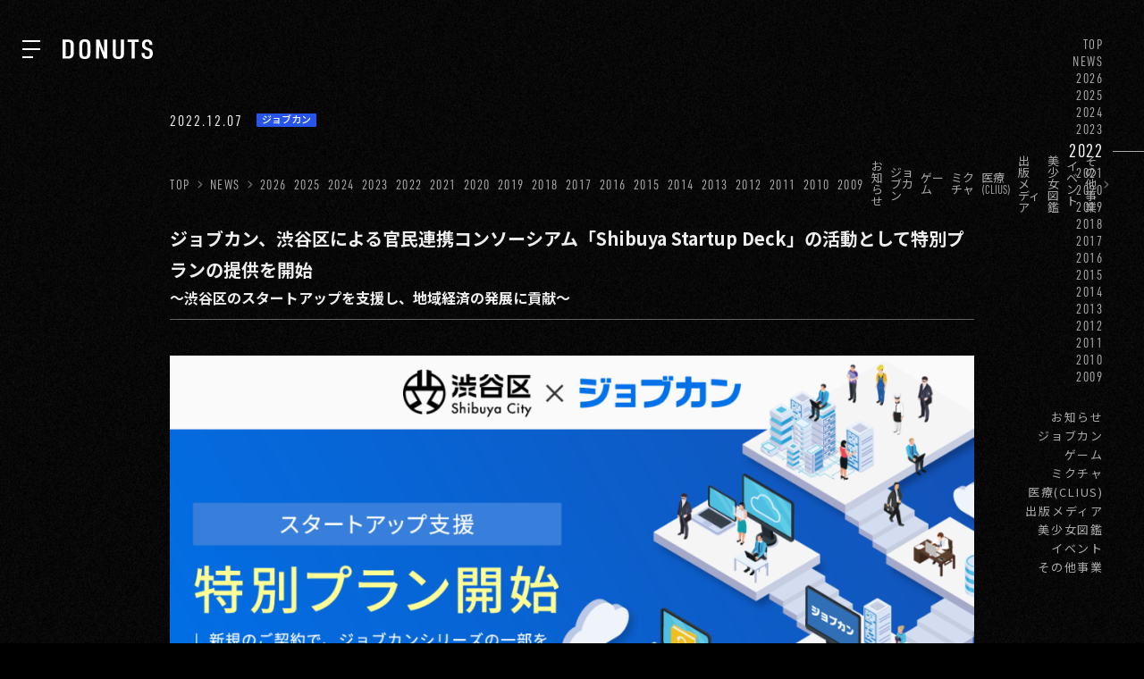

--- FILE ---
content_type: text/html; charset=UTF-8
request_url: https://www.donuts.ne.jp/news/2022/1207_jobcan_shibuya/
body_size: 11853
content:
<!DOCTYPE html>
<html lang="ja">

<head>
  
<title>ジョブカン、渋谷区による官民連携コンソーシアム「Shibuya Startup Deck」の活動として特別プランの提供を開始 | 株式会社DONUTS</title>
<meta name="description" content="～渋谷区のスタートアップを支援し、地域経済の発展に貢献～">
<meta charset="UTF-8">
<meta http-equiv="X-UA-Compatible" content="IE=edge">
<meta name="viewport" content="width=device-width, initial-scale=1">

<meta name="twitter:card" content="summary_large_image">
<meta name="twitter:site" content="@DonutsCoLtd">
<meta name="twitter:domain" content="www.donuts.ne.jp">

<meta property="og:site_name" content="株式会社DONUTS">
<meta property="og:locale" content="ja_JP">
<meta name="og:type" content="article">
<meta property="og:url" content="https://www.donuts.ne.jp/news/2022/1207_jobcan_shibuya/">
<meta property="og:title" content="ジョブカン、渋谷区による官民連携コンソーシアム「Shibuya Startup Deck」の活動として特別プランの提供を開始 | 株式会社DONUTS">
<meta property="og:description" content="～渋谷区のスタートアップを支援し、地域経済の発展に貢献～">
<meta property="og:image" content="https://www.donuts.ne.jp/wp-content/uploads/2022/12/221207_shibuyaplan-1024x536.png">
<meta property="article:publisher" content="https://ja-jp.facebook.com/DonutsCoLtd" />  <!-- Adobe Fonts -->
<link rel="stylesheet" href="https://use.typekit.net/nvj6lyl.css">

<!-- Google Fonts -->
<link rel="preconnect" href="https://fonts.googleapis.com">
<link rel="preconnect" href="https://fonts.gstatic.com" crossorigin>
<link href="https://fonts.googleapis.com/css2?family=Noto+Sans+JP:wght@100..900&display=swap" rel="stylesheet">
  <!-- Google Tag Manager -->
<script>(function(w,d,s,l,i){w[l]=w[l]||[];w[l].push({'gtm.start':
new Date().getTime(),event:'gtm.js'});var f=d.getElementsByTagName(s)[0],
j=d.createElement(s),dl=l!='dataLayer'?'&l='+l:'';j.async=true;j.src=
'https://www.googletagmanager.com/gtm.js?id='+i+dl;f.parentNode.insertBefore(j,f);
})(window,document,'script','dataLayer','GTM-MV5HD98');</script>
<!-- End Google Tag Manager -->
  <link rel="shortcut icon" href="https://www.donuts.ne.jp/wp-content/themes/donuts-corporate_240716/favicon.ico" />
  <meta name='robots' content='max-image-preview:large' />
	<style>img:is([sizes="auto" i], [sizes^="auto," i]) { contain-intrinsic-size: 3000px 1500px }</style>
	<link rel='stylesheet' id='wp-block-library-css' href='/wp-includes/css/dist/block-library/style.min.css?ver=6.8.2' type='text/css' media='all' />
<style id='classic-theme-styles-inline-css' type='text/css'>
/*! This file is auto-generated */
.wp-block-button__link{color:#fff;background-color:#32373c;border-radius:9999px;box-shadow:none;text-decoration:none;padding:calc(.667em + 2px) calc(1.333em + 2px);font-size:1.125em}.wp-block-file__button{background:#32373c;color:#fff;text-decoration:none}
</style>
<style id='global-styles-inline-css' type='text/css'>
:root{--wp--preset--aspect-ratio--square: 1;--wp--preset--aspect-ratio--4-3: 4/3;--wp--preset--aspect-ratio--3-4: 3/4;--wp--preset--aspect-ratio--3-2: 3/2;--wp--preset--aspect-ratio--2-3: 2/3;--wp--preset--aspect-ratio--16-9: 16/9;--wp--preset--aspect-ratio--9-16: 9/16;--wp--preset--color--black: #000000;--wp--preset--color--cyan-bluish-gray: #abb8c3;--wp--preset--color--white: #fff;--wp--preset--color--pale-pink: #f78da7;--wp--preset--color--vivid-red: #cf2e2e;--wp--preset--color--luminous-vivid-orange: #ff6900;--wp--preset--color--luminous-vivid-amber: #fcb900;--wp--preset--color--light-green-cyan: #7bdcb5;--wp--preset--color--vivid-green-cyan: #00d084;--wp--preset--color--pale-cyan-blue: #8ed1fc;--wp--preset--color--vivid-cyan-blue: #0693e3;--wp--preset--color--vivid-purple: #9b51e0;--wp--preset--color--base: #000;--wp--preset--color--gray: #292929;--wp--preset--color--accent: #567bf6;--wp--preset--color--accent-second: #249ea8;--wp--preset--gradient--vivid-cyan-blue-to-vivid-purple: linear-gradient(135deg,rgba(6,147,227,1) 0%,rgb(155,81,224) 100%);--wp--preset--gradient--light-green-cyan-to-vivid-green-cyan: linear-gradient(135deg,rgb(122,220,180) 0%,rgb(0,208,130) 100%);--wp--preset--gradient--luminous-vivid-amber-to-luminous-vivid-orange: linear-gradient(135deg,rgba(252,185,0,1) 0%,rgba(255,105,0,1) 100%);--wp--preset--gradient--luminous-vivid-orange-to-vivid-red: linear-gradient(135deg,rgba(255,105,0,1) 0%,rgb(207,46,46) 100%);--wp--preset--gradient--very-light-gray-to-cyan-bluish-gray: linear-gradient(135deg,rgb(238,238,238) 0%,rgb(169,184,195) 100%);--wp--preset--gradient--cool-to-warm-spectrum: linear-gradient(135deg,rgb(74,234,220) 0%,rgb(151,120,209) 20%,rgb(207,42,186) 40%,rgb(238,44,130) 60%,rgb(251,105,98) 80%,rgb(254,248,76) 100%);--wp--preset--gradient--blush-light-purple: linear-gradient(135deg,rgb(255,206,236) 0%,rgb(152,150,240) 100%);--wp--preset--gradient--blush-bordeaux: linear-gradient(135deg,rgb(254,205,165) 0%,rgb(254,45,45) 50%,rgb(107,0,62) 100%);--wp--preset--gradient--luminous-dusk: linear-gradient(135deg,rgb(255,203,112) 0%,rgb(199,81,192) 50%,rgb(65,88,208) 100%);--wp--preset--gradient--pale-ocean: linear-gradient(135deg,rgb(255,245,203) 0%,rgb(182,227,212) 50%,rgb(51,167,181) 100%);--wp--preset--gradient--electric-grass: linear-gradient(135deg,rgb(202,248,128) 0%,rgb(113,206,126) 100%);--wp--preset--gradient--midnight: linear-gradient(135deg,rgb(2,3,129) 0%,rgb(40,116,252) 100%);--wp--preset--font-size--small: 13px;--wp--preset--font-size--medium: 20px;--wp--preset--font-size--large: 36px;--wp--preset--font-size--x-large: 42px;--wp--preset--spacing--20: 0.44rem;--wp--preset--spacing--30: 0.67rem;--wp--preset--spacing--40: 1rem;--wp--preset--spacing--50: 1.5rem;--wp--preset--spacing--60: 2.25rem;--wp--preset--spacing--70: 3.38rem;--wp--preset--spacing--80: 5.06rem;--wp--preset--shadow--natural: 6px 6px 9px rgba(0, 0, 0, 0.2);--wp--preset--shadow--deep: 12px 12px 50px rgba(0, 0, 0, 0.4);--wp--preset--shadow--sharp: 6px 6px 0px rgba(0, 0, 0, 0.2);--wp--preset--shadow--outlined: 6px 6px 0px -3px rgba(255, 255, 255, 1), 6px 6px rgba(0, 0, 0, 1);--wp--preset--shadow--crisp: 6px 6px 0px rgba(0, 0, 0, 1);}:where(.is-layout-flex){gap: 0.5em;}:where(.is-layout-grid){gap: 0.5em;}body .is-layout-flex{display: flex;}.is-layout-flex{flex-wrap: wrap;align-items: center;}.is-layout-flex > :is(*, div){margin: 0;}body .is-layout-grid{display: grid;}.is-layout-grid > :is(*, div){margin: 0;}:where(.wp-block-columns.is-layout-flex){gap: 2em;}:where(.wp-block-columns.is-layout-grid){gap: 2em;}:where(.wp-block-post-template.is-layout-flex){gap: 1.25em;}:where(.wp-block-post-template.is-layout-grid){gap: 1.25em;}.has-black-color{color: var(--wp--preset--color--black) !important;}.has-cyan-bluish-gray-color{color: var(--wp--preset--color--cyan-bluish-gray) !important;}.has-white-color{color: var(--wp--preset--color--white) !important;}.has-pale-pink-color{color: var(--wp--preset--color--pale-pink) !important;}.has-vivid-red-color{color: var(--wp--preset--color--vivid-red) !important;}.has-luminous-vivid-orange-color{color: var(--wp--preset--color--luminous-vivid-orange) !important;}.has-luminous-vivid-amber-color{color: var(--wp--preset--color--luminous-vivid-amber) !important;}.has-light-green-cyan-color{color: var(--wp--preset--color--light-green-cyan) !important;}.has-vivid-green-cyan-color{color: var(--wp--preset--color--vivid-green-cyan) !important;}.has-pale-cyan-blue-color{color: var(--wp--preset--color--pale-cyan-blue) !important;}.has-vivid-cyan-blue-color{color: var(--wp--preset--color--vivid-cyan-blue) !important;}.has-vivid-purple-color{color: var(--wp--preset--color--vivid-purple) !important;}.has-black-background-color{background-color: var(--wp--preset--color--black) !important;}.has-cyan-bluish-gray-background-color{background-color: var(--wp--preset--color--cyan-bluish-gray) !important;}.has-white-background-color{background-color: var(--wp--preset--color--white) !important;}.has-pale-pink-background-color{background-color: var(--wp--preset--color--pale-pink) !important;}.has-vivid-red-background-color{background-color: var(--wp--preset--color--vivid-red) !important;}.has-luminous-vivid-orange-background-color{background-color: var(--wp--preset--color--luminous-vivid-orange) !important;}.has-luminous-vivid-amber-background-color{background-color: var(--wp--preset--color--luminous-vivid-amber) !important;}.has-light-green-cyan-background-color{background-color: var(--wp--preset--color--light-green-cyan) !important;}.has-vivid-green-cyan-background-color{background-color: var(--wp--preset--color--vivid-green-cyan) !important;}.has-pale-cyan-blue-background-color{background-color: var(--wp--preset--color--pale-cyan-blue) !important;}.has-vivid-cyan-blue-background-color{background-color: var(--wp--preset--color--vivid-cyan-blue) !important;}.has-vivid-purple-background-color{background-color: var(--wp--preset--color--vivid-purple) !important;}.has-black-border-color{border-color: var(--wp--preset--color--black) !important;}.has-cyan-bluish-gray-border-color{border-color: var(--wp--preset--color--cyan-bluish-gray) !important;}.has-white-border-color{border-color: var(--wp--preset--color--white) !important;}.has-pale-pink-border-color{border-color: var(--wp--preset--color--pale-pink) !important;}.has-vivid-red-border-color{border-color: var(--wp--preset--color--vivid-red) !important;}.has-luminous-vivid-orange-border-color{border-color: var(--wp--preset--color--luminous-vivid-orange) !important;}.has-luminous-vivid-amber-border-color{border-color: var(--wp--preset--color--luminous-vivid-amber) !important;}.has-light-green-cyan-border-color{border-color: var(--wp--preset--color--light-green-cyan) !important;}.has-vivid-green-cyan-border-color{border-color: var(--wp--preset--color--vivid-green-cyan) !important;}.has-pale-cyan-blue-border-color{border-color: var(--wp--preset--color--pale-cyan-blue) !important;}.has-vivid-cyan-blue-border-color{border-color: var(--wp--preset--color--vivid-cyan-blue) !important;}.has-vivid-purple-border-color{border-color: var(--wp--preset--color--vivid-purple) !important;}.has-vivid-cyan-blue-to-vivid-purple-gradient-background{background: var(--wp--preset--gradient--vivid-cyan-blue-to-vivid-purple) !important;}.has-light-green-cyan-to-vivid-green-cyan-gradient-background{background: var(--wp--preset--gradient--light-green-cyan-to-vivid-green-cyan) !important;}.has-luminous-vivid-amber-to-luminous-vivid-orange-gradient-background{background: var(--wp--preset--gradient--luminous-vivid-amber-to-luminous-vivid-orange) !important;}.has-luminous-vivid-orange-to-vivid-red-gradient-background{background: var(--wp--preset--gradient--luminous-vivid-orange-to-vivid-red) !important;}.has-very-light-gray-to-cyan-bluish-gray-gradient-background{background: var(--wp--preset--gradient--very-light-gray-to-cyan-bluish-gray) !important;}.has-cool-to-warm-spectrum-gradient-background{background: var(--wp--preset--gradient--cool-to-warm-spectrum) !important;}.has-blush-light-purple-gradient-background{background: var(--wp--preset--gradient--blush-light-purple) !important;}.has-blush-bordeaux-gradient-background{background: var(--wp--preset--gradient--blush-bordeaux) !important;}.has-luminous-dusk-gradient-background{background: var(--wp--preset--gradient--luminous-dusk) !important;}.has-pale-ocean-gradient-background{background: var(--wp--preset--gradient--pale-ocean) !important;}.has-electric-grass-gradient-background{background: var(--wp--preset--gradient--electric-grass) !important;}.has-midnight-gradient-background{background: var(--wp--preset--gradient--midnight) !important;}.has-small-font-size{font-size: var(--wp--preset--font-size--small) !important;}.has-medium-font-size{font-size: var(--wp--preset--font-size--medium) !important;}.has-large-font-size{font-size: var(--wp--preset--font-size--large) !important;}.has-x-large-font-size{font-size: var(--wp--preset--font-size--x-large) !important;}
:where(.wp-block-post-template.is-layout-flex){gap: 1.25em;}:where(.wp-block-post-template.is-layout-grid){gap: 1.25em;}
:where(.wp-block-columns.is-layout-flex){gap: 2em;}:where(.wp-block-columns.is-layout-grid){gap: 2em;}
:root :where(.wp-block-pullquote){font-size: 1.5em;line-height: 1.6;}
</style>
<link rel='stylesheet' id='style-css' href='/wp-content/themes/donuts-corporate_240716/static/index.css?ver=1.7.17' type='text/css' media='all' />
</head>

<body class="wp-singular news-template-default single single-news postid-5565 single-format-standard wp-theme-donuts-corporate_240716 js-gnav-body l-body">
  <!-- Google Tag Manager (noscript) -->
<noscript><iframe src="https://www.googletagmanager.com/ns.html?id=GTM-MV5HD98"
height="0" width="0" style="display:none;visibility:hidden"></iframe></noscript>
<!-- End Google Tag Manager (noscript) -->

      <header class="l-header js-header ">
      <div class="l-header__nav">
        <div class="l-header__hamburger js-header-hamburger">
          <button class="c-hamburger u-expand-interactive-area" aria-label="ナビを開く">
  <span class="c-hamburger__line c-hamburger__line--1"></span>
  <span class="c-hamburger__line c-hamburger__line--2"></span>
  <span class="c-hamburger__line c-hamburger__line--3"></span>
</button>
        </div>
        <div class="l-header__logo">
          <a class="l-header__logo-inner u-expand-interactive-area" href="/" aria-label="株式会社DONUTS"><svg xmlns="http://www.w3.org/2000/svg" width="230" height="50" viewBox="0 0 368 80" class="c-logo">
  <g fill="none" fill-rule="evenodd">
      <g class="c-logo__color" fill="#fff">
          <g>
              <path d="M32.942 25.741v28.135c-.123 11.712-3.009 15.282-12.354 15.282h-8.11V10.466h8.11c9.345 0 12.231 3.57 12.354 15.275m7.143-18.969C36.02 2.72 29.551.825 20.338 1.005H0V78.62h20.33c.386.007.767.011 1.143.011 8.612 0 14.7-1.893 18.591-5.773 3.725-3.715 5.476-9.262 5.354-16.949V23.616c.122-7.633-1.622-13.143-5.333-16.844M80.445 26.381c0-11.715 2.266-16.92 10.201-16.92 8.028 0 10.327 5.205 10.327 16.92V53.6c0 11.715-2.299 16.921-10.327 16.921-7.935 0-10.2-5.206-10.2-16.92V26.38zM90.646.001C74.247 0 67.934 7.228 67.934 24.172v31.635c0 16.944 6.313 24.173 22.712 24.173 16.488 0 22.838-7.229 22.838-24.173V24.173C113.484 7.23 107.134 0 90.646 0zM265.377 1.005L265.377 10.466 281.913 10.466 281.913 78.619 294.39 78.619 294.39 10.466 310.926 10.466 310.926 1.005zM361.564 40.675c-3.154-2.44-4.905-3.208-13.389-5.877-9.153-2.923-12.242-6.296-12.242-13.37 0-5.45 1.567-11.531 9.033-11.531 6.395 0 8.911 3.147 9.286 12.732l.018.479h11.685v-.498c0-5.897-.616-9.104-2.346-12.246-3.393-6.495-9.972-9.928-19.024-9.928-13.454 0-20.864 7.608-20.864 21.422 0 11.572 5.338 17.897 18.425 21.83 7.886 2.36 8.775 2.756 10.61 4.713 2.002 1.888 2.896 4.722 2.896 9.19 0 9.354-3.196 12.93-10.686 12.93-7.749 0-10.815-3.69-10.94-14.223l-.007-.493h-11.706l.01.508c.128 6.917.773 10.539 2.476 13.856 3.544 6.419 10.606 9.813 20.421 9.813 14.813 0 22.643-7.928 22.643-22.927 0-7.557-2.057-12.913-6.299-16.38M237.776 1.005v54.81c0 4.671-.349 7.675-1.205 9.565-1.67 3.697-4.254 5.14-9.528 5.14-4.19 0-6.787-1.41-8.427-4.434-1.162-1.999-1.554-4.835-1.554-10.27V1.005h-12.478v55.62c0 8.047.75 11.74 3.082 15.196 3.86 5.642 9.952 8.16 19.753 8.16 9.213 0 14.89-2.109 18.98-7.054 2.916-3.6 3.853-7.562 3.853-16.302V1.006h-12.476zM169.339 1.005L169.372 53.287 150.015 1.005 149.219 1.005 139.926 1.005 136.26 1.005 136.26 78.619 148.765 78.619 149.074 25.713 168.662 78.619 169.388 78.619 178.751 78.619 181.809 78.619 181.809 1.005z" transform="translate(-82 -95) translate(82 95)"/>
          </g>
      </g>
  </g>
</svg></a>
        </div>
      </div>
      <div class="js-toggle-content p-header-nav-sp">
  <button class="js-toggle-content__toggle p-header-nav-sp__btn" data-toggle-content-id="headerNavSp" aria-label="NEWS ナビゲーションを開閉する">
    NEWS すべて  </button>
  <div id="headerNavSp" class="p-header-nav-sp__body">
    <div class="p-header-nav-sp__body-inner">
      <div class="p-header-nav-sp__content">
              <ul class="p-header-nav-sp__list">
                      <li class="p-header-nav-sp__list-item">
              <a 
                class="
                  p-header-nav-sp__link
                  u-hover-underline-l-to-r
                  p-header-nav-sp__link--jp                  " href="/news/category/info/">
                お知らせ</a>
            </li>
                      <li class="p-header-nav-sp__list-item">
              <a 
                class="
                  p-header-nav-sp__link
                  u-hover-underline-l-to-r
                  p-header-nav-sp__link--jp                  " href="/news/category/jobcan/">
                ジョブカン</a>
            </li>
                      <li class="p-header-nav-sp__list-item">
              <a 
                class="
                  p-header-nav-sp__link
                  u-hover-underline-l-to-r
                  p-header-nav-sp__link--jp                  " href="/news/category/game/">
                ゲーム</a>
            </li>
                      <li class="p-header-nav-sp__list-item">
              <a 
                class="
                  p-header-nav-sp__link
                  u-hover-underline-l-to-r
                  p-header-nav-sp__link--jp                  " href="/news/category/mixch/">
                ミクチャ</a>
            </li>
                      <li class="p-header-nav-sp__list-item">
              <a 
                class="
                  p-header-nav-sp__link
                  u-hover-underline-l-to-r
                  p-header-nav-sp__link--jp                  " href="/news/category/medical/">
                医療(CLIUS)</a>
            </li>
                      <li class="p-header-nav-sp__list-item">
              <a 
                class="
                  p-header-nav-sp__link
                  u-hover-underline-l-to-r
                  p-header-nav-sp__link--jp                  " href="/news/category/media/">
                出版メディア</a>
            </li>
                      <li class="p-header-nav-sp__list-item">
              <a 
                class="
                  p-header-nav-sp__link
                  u-hover-underline-l-to-r
                  p-header-nav-sp__link--jp                  " href="/news/category/bishoujo-zukan/">
                美少女図鑑</a>
            </li>
                      <li class="p-header-nav-sp__list-item">
              <a 
                class="
                  p-header-nav-sp__link
                  u-hover-underline-l-to-r
                  p-header-nav-sp__link--jp                  " href="/news/category/event/">
                イベント</a>
            </li>
                      <li class="p-header-nav-sp__list-item">
              <a 
                class="
                  p-header-nav-sp__link
                  u-hover-underline-l-to-r
                  p-header-nav-sp__link--jp                  " href="/news/category/others/">
                その他事業</a>
            </li>
                  </ul>
              <ul class="p-header-nav-sp__list">
                      <li class="p-header-nav-sp__list-item">
              <a 
                class="
                  p-header-nav-sp__link
                  u-hover-underline-l-to-r
                                    " href="/news/2026/">
                2026</a>
            </li>
                      <li class="p-header-nav-sp__list-item">
              <a 
                class="
                  p-header-nav-sp__link
                  u-hover-underline-l-to-r
                                    " href="/news/2025/">
                2025</a>
            </li>
                      <li class="p-header-nav-sp__list-item">
              <a 
                class="
                  p-header-nav-sp__link
                  u-hover-underline-l-to-r
                                    " href="/news/2024/">
                2024</a>
            </li>
                      <li class="p-header-nav-sp__list-item">
              <a 
                class="
                  p-header-nav-sp__link
                  u-hover-underline-l-to-r
                                    " href="/news/2023/">
                2023</a>
            </li>
                      <li class="p-header-nav-sp__list-item">
              <a 
                class="
                  p-header-nav-sp__link
                  u-hover-underline-l-to-r
                                    active" href="/news/2022/">
                2022</a>
            </li>
                      <li class="p-header-nav-sp__list-item">
              <a 
                class="
                  p-header-nav-sp__link
                  u-hover-underline-l-to-r
                                    " href="/news/2021/">
                2021</a>
            </li>
                      <li class="p-header-nav-sp__list-item">
              <a 
                class="
                  p-header-nav-sp__link
                  u-hover-underline-l-to-r
                                    " href="/news/2020/">
                2020</a>
            </li>
                      <li class="p-header-nav-sp__list-item">
              <a 
                class="
                  p-header-nav-sp__link
                  u-hover-underline-l-to-r
                                    " href="/news/2019/">
                2019</a>
            </li>
                      <li class="p-header-nav-sp__list-item">
              <a 
                class="
                  p-header-nav-sp__link
                  u-hover-underline-l-to-r
                                    " href="/news/2018/">
                2018</a>
            </li>
                      <li class="p-header-nav-sp__list-item">
              <a 
                class="
                  p-header-nav-sp__link
                  u-hover-underline-l-to-r
                                    " href="/news/2017/">
                2017</a>
            </li>
                      <li class="p-header-nav-sp__list-item">
              <a 
                class="
                  p-header-nav-sp__link
                  u-hover-underline-l-to-r
                                    " href="/news/2016/">
                2016</a>
            </li>
                      <li class="p-header-nav-sp__list-item">
              <a 
                class="
                  p-header-nav-sp__link
                  u-hover-underline-l-to-r
                                    " href="/news/2015/">
                2015</a>
            </li>
                      <li class="p-header-nav-sp__list-item">
              <a 
                class="
                  p-header-nav-sp__link
                  u-hover-underline-l-to-r
                                    " href="/news/2014/">
                2014</a>
            </li>
                      <li class="p-header-nav-sp__list-item">
              <a 
                class="
                  p-header-nav-sp__link
                  u-hover-underline-l-to-r
                                    " href="/news/2013/">
                2013</a>
            </li>
                      <li class="p-header-nav-sp__list-item">
              <a 
                class="
                  p-header-nav-sp__link
                  u-hover-underline-l-to-r
                                    " href="/news/2012/">
                2012</a>
            </li>
                      <li class="p-header-nav-sp__list-item">
              <a 
                class="
                  p-header-nav-sp__link
                  u-hover-underline-l-to-r
                                    " href="/news/2011/">
                2011</a>
            </li>
                      <li class="p-header-nav-sp__list-item">
              <a 
                class="
                  p-header-nav-sp__link
                  u-hover-underline-l-to-r
                                    " href="/news/2010/">
                2010</a>
            </li>
                      <li class="p-header-nav-sp__list-item">
              <a 
                class="
                  p-header-nav-sp__link
                  u-hover-underline-l-to-r
                                    " href="/news/2009/">
                2009</a>
            </li>
                  </ul>
          </div>
  </div>
</div>    </header>
    <div class="l-gnav js-gnav">
  <div class="l-gnav__close-icon js-gnav-close">
    <button class="c-close-icon u-expand-interactive-area" aria-label="ナビを閉じる">
      <div class="c-close-icon__line c-close-icon__line--1"></div>
      <div class="c-close-icon__line c-close-icon__line--2"></div>
    </button>
  </div>
  <nav>
    <ul class="l-gnav__list">
      <li class="l-gnav__item">
        <div class="l-gnav__links">
          <a href="/" class="l-gnav__link u-hover-underline-l-to-r u-expand-interactive-area js-gnav-link">TOP</a>
        </div>
      </li>
      <li class="l-gnav__item">
        <div class="l-gnav__links">
          <a href="/news/" class="l-gnav__link u-hover-underline-l-to-r u-expand-interactive-area js-gnav-link">NEWS</a>
        </div>
      </li>
      <li class="l-gnav__item">
        <div class="l-gnav__links">
          <a href="/about/" class="l-gnav__link u-hover-underline-l-to-r u-expand-interactive-area js-gnav-link">ABOUT</a>
        </div>
      </li>
      <li class="l-gnav__item">
        <div class="l-gnav__links">
          <a href="/#front-services" class="l-gnav__link u-hover-underline-l-to-r u-expand-interactive-area js-gnav-link">SERVICES</a>
        </div>
      </li>
      <li class="l-gnav__item">
        <div class="l-gnav__links">
          <a href="/#front-group" class="l-gnav__link u-hover-underline-l-to-r u-expand-interactive-area js-gnav-link">GROUP</a>
        </div>
      </li>
            <li class="l-gnav__item">
        <div class="l-gnav__links">
          <a href="/recruit/" class="l-gnav__link u-hover-underline-l-to-r u-expand-interactive-area js-gnav-link">RECRUIT</a>
        </div>
      </li>
      <li class="l-gnav__item">
        <div class="l-gnav__links">
          <a href="/contact/" class="l-gnav__link u-hover-underline-l-to-r u-expand-interactive-area js-gnav-link">CONTACT</a>
        </div>
      </li>
      <li class="l-gnav__item u-mt30">
        <div class="l-gnav__links">
          <ul class="c-sns-icons">
  <li class="c-sns-icon__item">
    <a class="c-sns-icon__item-inner c-sns-icon__item-inner--facebook u-expand-interactive-area" href="https://www.facebook.com/DonutsCoLtd/" target="_blank" rel="noopener">
      
<svg class="c-sns-icon__item-content c-sns-icon__item-content--facebook " role="img" aria-label="Facebook" width="20" height="20" viewBox="0 0 20 20" xmlns="http://www.w3.org/2000/svg">
  <path d="M18.3333 10.3937C18.3333 5.79367 14.6 2.06033 9.99999 2.06033C5.39999 2.06033 1.66666 5.79367 1.66666 10.3937C1.66666 14.427 4.53332 17.7853 8.33332 18.5603V12.8937H6.66666V10.3937H8.33332V8.31033C8.33332 6.702 9.64166 5.39367 11.25 5.39367H13.3333V7.89367H11.6667C11.2083 7.89367 10.8333 8.26867 10.8333 8.727V10.3937H13.3333V12.8937H10.8333V18.6853C15.0417 18.2687 18.3333 14.7187 18.3333 10.3937Z" />
</svg>
    </a>
  </li>
  <li class="c-sns-icon__item">
    <a class="c-sns-icon__item-inner c-sns-icon__item-inner--x u-expand-interactive-area" href="https://twitter.com/donutscoltd" target="_blank" rel="noopener">
      
<svg class="c-sns-icon__item-content c-sns-icon__item-content--x " role="img" aria-label="X" width="20" height="20" viewBox="0 0 20 20" xmlns="http://www.w3.org/2000/svg">
  <path d="M14.6 2.39368H17.054L11.694 9.17106L18 18.3937H13.063L9.196 12.7992L4.771 18.3937H2.316L8.049 11.144L2 2.39368H7.063L10.558 7.50595L14.6 2.39368ZM13.74 16.7694H15.1L6.323 3.93299H4.865L13.74 16.7694Z" />
</svg>
    </a>
  </li>
  <li class="c-sns-icon__item">
    <a class="c-sns-icon__item-inner c-sns-icon__item-inner--wantedly u-expand-interactive-area" href="https://www.wantedly.com/companies/donuts2007" target="_blank" rel="noopener">
      
<svg class="c-sns-icon__item-content c-sns-icon__item-content--wantedly " role="img" aria-label="Wantedly" width="20" height="20" viewBox="0 0 20 20" xmlns="http://www.w3.org/2000/svg">
  <path d="M17.6249 8.1437C18.9366 8.1437 20 7.08037 20 5.76869C20 4.45701 18.9366 3.39368 17.6249 3.39368C16.3133 3.39368 15.2499 4.45701 15.2499 5.76869C15.2499 7.08037 16.3133 8.1437 17.6249 8.1437Z" class="c-sns-icon__item-content c-sns-icon__item-content--wantedly-key-color" />
  <path d="M8.00675 12.5823C7.86418 12.4885 7.45521 11.9464 6.33618 9.26556C6.26583 9.09672 6.20017 8.95227 6.13826 8.82752L3.93959 3.52408H0L5.75931 17.413C5.79402 17.4965 5.88969 17.535 5.97317 17.5002C6.01257 17.4834 6.04446 17.4524 6.06041 17.413L8.03771 12.6799C8.05084 12.6442 8.03771 12.6039 8.00675 12.5823Z" />
  <path d="M15.3794 12.5823C15.2368 12.4885 14.8279 11.9454 13.7088 9.26463C13.6385 9.09672 13.5728 8.95227 13.5109 8.82752L11.3123 3.52408H7.37923L11.3188 13.0241L13.132 17.413C13.1667 17.4965 13.2624 17.535 13.3458 17.5002C13.3852 17.4834 13.4171 17.4524 13.4331 17.413L15.4113 12.6799C15.4244 12.6442 15.4113 12.6039 15.3794 12.5823Z" />
</svg>
    </a>
  </li>
</ul>
        </div>
        <div class="l-gnav__links">
          <div class="l-gnav__banner">
            <a class="c-banner u-expand-interactive-area" href="https://waffles.donuts.ne.jp/" target="_blank" rel="noopener">
  <img class="c-banner__content l-footer__banner-image" src="/wp-content/themes/donuts-corporate_240716/static/img/banner-waffles.jpg" alt="Waffles">
</a>
          </div>
        </div>
      </li>
      <li class="l-gnav__item">
        <div class="l-gnav__links">
          <a href="/privacy/" class="l-gnav__link l-gnav__link--small u-hover-underline-l-to-r u-expand-interactive-area js-gnav-link">PRIVACY POLICY</a>
        </div>
      </li>
    </ul>
  </nav>
</div>
<div class="l-gnav__overlay js-gnav js-gnav-close">
</div>
  
      <canvas data-texture="2" class="c-background-noise c-background-noise--fixed"></canvas>
  
  <main class="l-main">
<nav class="l-nav">
      <ul class="l-nav__list js-nav-list">
            <li class="l-nav__item js-nav-item ">
        <a class="l-nav__link js-nav-link " href="/">
          TOP        </a>
      </li>
            <li class="l-nav__item js-nav-item ">
        <a class="l-nav__link js-nav-link " href="/news/">
          NEWS        </a>
      </li>
            <li class="l-nav__item js-nav-item ">
        <a class="l-nav__link js-nav-link " href="/news/2026/">
          2026        </a>
      </li>
            <li class="l-nav__item js-nav-item ">
        <a class="l-nav__link js-nav-link " href="/news/2025/">
          2025        </a>
      </li>
            <li class="l-nav__item js-nav-item ">
        <a class="l-nav__link js-nav-link " href="/news/2024/">
          2024        </a>
      </li>
            <li class="l-nav__item js-nav-item ">
        <a class="l-nav__link js-nav-link " href="/news/2023/">
          2023        </a>
      </li>
            <li class="l-nav__item js-nav-item active">
        <a class="l-nav__link js-nav-link " href="/news/2022/">
          2022        </a>
      </li>
            <li class="l-nav__item js-nav-item ">
        <a class="l-nav__link js-nav-link " href="/news/2021/">
          2021        </a>
      </li>
            <li class="l-nav__item js-nav-item ">
        <a class="l-nav__link js-nav-link " href="/news/2020/">
          2020        </a>
      </li>
            <li class="l-nav__item js-nav-item ">
        <a class="l-nav__link js-nav-link " href="/news/2019/">
          2019        </a>
      </li>
            <li class="l-nav__item js-nav-item ">
        <a class="l-nav__link js-nav-link " href="/news/2018/">
          2018        </a>
      </li>
            <li class="l-nav__item js-nav-item ">
        <a class="l-nav__link js-nav-link " href="/news/2017/">
          2017        </a>
      </li>
            <li class="l-nav__item js-nav-item ">
        <a class="l-nav__link js-nav-link " href="/news/2016/">
          2016        </a>
      </li>
            <li class="l-nav__item js-nav-item ">
        <a class="l-nav__link js-nav-link " href="/news/2015/">
          2015        </a>
      </li>
            <li class="l-nav__item js-nav-item ">
        <a class="l-nav__link js-nav-link " href="/news/2014/">
          2014        </a>
      </li>
            <li class="l-nav__item js-nav-item ">
        <a class="l-nav__link js-nav-link " href="/news/2013/">
          2013        </a>
      </li>
            <li class="l-nav__item js-nav-item ">
        <a class="l-nav__link js-nav-link " href="/news/2012/">
          2012        </a>
      </li>
            <li class="l-nav__item js-nav-item ">
        <a class="l-nav__link js-nav-link " href="/news/2011/">
          2011        </a>
      </li>
            <li class="l-nav__item js-nav-item ">
        <a class="l-nav__link js-nav-link " href="/news/2010/">
          2010        </a>
      </li>
            <li class="l-nav__item js-nav-item ">
        <a class="l-nav__link js-nav-link " href="/news/2009/">
          2009        </a>
      </li>
          </ul>
      <ul class="l-nav__list js-nav-list">
            <li class="l-nav__item js-nav-item ">
        <a class="l-nav__link js-nav-link l-nav__link--jp" href="/news/category/info/">
          お知らせ        </a>
      </li>
            <li class="l-nav__item js-nav-item ">
        <a class="l-nav__link js-nav-link l-nav__link--jp" href="/news/category/jobcan/">
          ジョブカン        </a>
      </li>
            <li class="l-nav__item js-nav-item ">
        <a class="l-nav__link js-nav-link l-nav__link--jp" href="/news/category/game/">
          ゲーム        </a>
      </li>
            <li class="l-nav__item js-nav-item ">
        <a class="l-nav__link js-nav-link l-nav__link--jp" href="/news/category/mixch/">
          ミクチャ        </a>
      </li>
            <li class="l-nav__item js-nav-item ">
        <a class="l-nav__link js-nav-link l-nav__link--jp" href="/news/category/medical/">
          医療(CLIUS)        </a>
      </li>
            <li class="l-nav__item js-nav-item ">
        <a class="l-nav__link js-nav-link l-nav__link--jp" href="/news/category/media/">
          出版メディア        </a>
      </li>
            <li class="l-nav__item js-nav-item ">
        <a class="l-nav__link js-nav-link l-nav__link--jp" href="/news/category/bishoujo-zukan/">
          美少女図鑑        </a>
      </li>
            <li class="l-nav__item js-nav-item ">
        <a class="l-nav__link js-nav-link l-nav__link--jp" href="/news/category/event/">
          イベント        </a>
      </li>
            <li class="l-nav__item js-nav-item ">
        <a class="l-nav__link js-nav-link l-nav__link--jp" href="/news/category/others/">
          その他事業        </a>
      </li>
          </ul>
  </nav>
<article class="l-page u-inner u-sp-pt70">
  <div class="p-post-header">
    <div class="p-post-header__info">
      <time class="p-post-header__time">2022.12.07</time>
      <ul class="p-post-header__terms">
                  <li>
            <a class="c-label" style="background: #2754ea;" href="/news/category/jobcan/">ジョブカン</a>
          </li>
              </ul>
    </div>
    <ol class="c-breadcrumb p-post-header__breadcrumb">
      <li class="c-breadcrumb__item">
        <a class="c-breadcrumb__item-content u-hover-underline-l-to-r" href="/">TOP</a>
        <svg xmlns="http://www.w3.org/2000/svg" width="9" height="14" viewBox="0 0 9 14" class="c-breadcrumb__arrow">
  <g fill="none" fill-rule="evenodd">
    <g id="color" fill="#000">
      <path d="M1.7,13.7l-1.4-1.4L5.6,7L0.3,1.7l1.4-1.4L8.4,7L1.7,13.7z" />
    </g>
  </g>
</svg>
      </li>
      <li class="c-breadcrumb__item">
        <a class="c-breadcrumb__item-content u-hover-underline-l-to-r" href="/news/">NEWS</a>
        <svg xmlns="http://www.w3.org/2000/svg" width="9" height="14" viewBox="0 0 9 14" class="c-breadcrumb__arrow">
  <g fill="none" fill-rule="evenodd">
    <g id="color" fill="#000">
      <path d="M1.7,13.7l-1.4-1.4L5.6,7L0.3,1.7l1.4-1.4L8.4,7L1.7,13.7z" />
    </g>
  </g>
</svg>
      </li>
      <li class="c-breadcrumb__item">
                  <a class="c-breadcrumb__item-content is-hidden u-hover-underline-l-to-r js-breadcrumb-2026" href="/news/2026/">2026</a>
                  <a class="c-breadcrumb__item-content is-hidden u-hover-underline-l-to-r js-breadcrumb-2025" href="/news/2025/">2025</a>
                  <a class="c-breadcrumb__item-content is-hidden u-hover-underline-l-to-r js-breadcrumb-2024" href="/news/2024/">2024</a>
                  <a class="c-breadcrumb__item-content is-hidden u-hover-underline-l-to-r js-breadcrumb-2023" href="/news/2023/">2023</a>
                  <a class="c-breadcrumb__item-content is-hidden u-hover-underline-l-to-r js-breadcrumb-2022" href="/news/2022/">2022</a>
                  <a class="c-breadcrumb__item-content is-hidden u-hover-underline-l-to-r js-breadcrumb-2021" href="/news/2021/">2021</a>
                  <a class="c-breadcrumb__item-content is-hidden u-hover-underline-l-to-r js-breadcrumb-2020" href="/news/2020/">2020</a>
                  <a class="c-breadcrumb__item-content is-hidden u-hover-underline-l-to-r js-breadcrumb-2019" href="/news/2019/">2019</a>
                  <a class="c-breadcrumb__item-content is-hidden u-hover-underline-l-to-r js-breadcrumb-2018" href="/news/2018/">2018</a>
                  <a class="c-breadcrumb__item-content is-hidden u-hover-underline-l-to-r js-breadcrumb-2017" href="/news/2017/">2017</a>
                  <a class="c-breadcrumb__item-content is-hidden u-hover-underline-l-to-r js-breadcrumb-2016" href="/news/2016/">2016</a>
                  <a class="c-breadcrumb__item-content is-hidden u-hover-underline-l-to-r js-breadcrumb-2015" href="/news/2015/">2015</a>
                  <a class="c-breadcrumb__item-content is-hidden u-hover-underline-l-to-r js-breadcrumb-2014" href="/news/2014/">2014</a>
                  <a class="c-breadcrumb__item-content is-hidden u-hover-underline-l-to-r js-breadcrumb-2013" href="/news/2013/">2013</a>
                  <a class="c-breadcrumb__item-content is-hidden u-hover-underline-l-to-r js-breadcrumb-2012" href="/news/2012/">2012</a>
                  <a class="c-breadcrumb__item-content is-hidden u-hover-underline-l-to-r js-breadcrumb-2011" href="/news/2011/">2011</a>
                  <a class="c-breadcrumb__item-content is-hidden u-hover-underline-l-to-r js-breadcrumb-2010" href="/news/2010/">2010</a>
                  <a class="c-breadcrumb__item-content is-hidden u-hover-underline-l-to-r js-breadcrumb-2009" href="/news/2009/">2009</a>
                          <a class="c-breadcrumb__item-content c-breadcrumb__item-content--japanese is-hidden u-hover-underline-l-to-r js-breadcrumb-info" href="/news/category/info/">お知らせ</a>
                  <a class="c-breadcrumb__item-content c-breadcrumb__item-content--japanese is-hidden u-hover-underline-l-to-r js-breadcrumb-jobcan" href="/news/category/jobcan/">ジョブカン</a>
                  <a class="c-breadcrumb__item-content c-breadcrumb__item-content--japanese is-hidden u-hover-underline-l-to-r js-breadcrumb-game" href="/news/category/game/">ゲーム</a>
                  <a class="c-breadcrumb__item-content c-breadcrumb__item-content--japanese is-hidden u-hover-underline-l-to-r js-breadcrumb-mixch" href="/news/category/mixch/">ミクチャ</a>
                  <a class="c-breadcrumb__item-content c-breadcrumb__item-content--japanese is-hidden u-hover-underline-l-to-r js-breadcrumb-medical" href="/news/category/medical/">医療(CLIUS)</a>
                  <a class="c-breadcrumb__item-content c-breadcrumb__item-content--japanese is-hidden u-hover-underline-l-to-r js-breadcrumb-media" href="/news/category/media/">出版メディア</a>
                  <a class="c-breadcrumb__item-content c-breadcrumb__item-content--japanese is-hidden u-hover-underline-l-to-r js-breadcrumb-bishoujo-zukan" href="/news/category/bishoujo-zukan/">美少女図鑑</a>
                  <a class="c-breadcrumb__item-content c-breadcrumb__item-content--japanese is-hidden u-hover-underline-l-to-r js-breadcrumb-event" href="/news/category/event/">イベント</a>
                  <a class="c-breadcrumb__item-content c-breadcrumb__item-content--japanese is-hidden u-hover-underline-l-to-r js-breadcrumb-others" href="/news/category/others/">その他事業</a>
                <svg xmlns="http://www.w3.org/2000/svg" width="9" height="14" viewBox="0 0 9 14" class="c-breadcrumb__arrow is-hidden js-breadcrumb-arrow">
  <g fill="none" fill-rule="evenodd">
    <g id="color" fill="#000">
      <path d="M1.7,13.7l-1.4-1.4L5.6,7L0.3,1.7l1.4-1.4L8.4,7L1.7,13.7z" />
    </g>
  </g>
</svg>
      </li>
    </ol>
    <h1 class="p-post-header__heading">
      ジョブカン、渋谷区による官民連携コンソーシアム「Shibuya Startup Deck」の活動として特別プランの提供を開始              <span class="p-post-header__heading-sub">～渋谷区のスタートアップを支援し、地域経済の発展に貢献～</span>
          </h1>
  </div>
  <div class="p-post-wysiwyg">
    
<figure class="wp-block-image size-large"><img loading="lazy" decoding="async" width="1024" height="536" src="/wp-content/uploads/2022/12/221207_shibuyaplan-1024x536.png" alt="" class="wp-image-5567" srcset="/wp-content/uploads/2022/12/221207_shibuyaplan-1024x536.png 1024w, /wp-content/uploads/2022/12/221207_shibuyaplan-400x210.png 400w, /wp-content/uploads/2022/12/221207_shibuyaplan-800x419.png 800w, /wp-content/uploads/2022/12/221207_shibuyaplan-768x402.png 768w, /wp-content/uploads/2022/12/221207_shibuyaplan.png 1200w" sizes="auto, (max-width: 1024px) 100vw, 1024px" /></figure>



<p>株式会社DONUTS(東京都渋谷区、代表取締役：西村啓成)が提供するバックオフィス支援クラウドERPシステム「ジョブカン」は、渋谷区と民間企業等による官民連携コンソーシアム「Shibuya Startup Deck」の活動として、渋谷区が取り組むスタートアップ事業に関わる企業・団体を対象とした特別プランの提供を開始いたしました。これにより、同区のスタートアップ支援および、地域経済の発展に貢献します。</p>



<p>渋谷区では、若い世代が起業にチャレンジしやすい仕組みの整備や、スタートアップ企業との協働促進等、官民連携によるさまざまなスタートアップ支援事業が行われています。「Shibuya Startup Deck」は、こうした取り組みの一環として設立されたスタートアップ支援組織です。</p>



<p>「ジョブカン」は、2021年2月に正会員として「Shibuya Startup Deck」に参画し、同区の発展のために邁進してまいりました。今回、ベンチャー・スタートアップ企業のさらなる拡大とスムーズな運営を支援すべく、渋谷区のスタートアップ事業に参加・協力する企業を対象とした特別プランの提供を新たに開始しました。渋谷区が取り組むスタートアップ事業に関わる企業・団体は、ジョブカンシリーズの一部を特別価格でご利用いただけます。</p>



<h2 class="wp-block-heading">【渋谷区スタートアップ支援 特別プラン概要】</h2>



<p><strong>受付期間：</strong><br>2022年12月1日(木)～ 終了日未定</p>



<p><strong>対象：</strong><br>下記①②両方の条件を満たす企業・団体 (※所在地は問いません)<br>① 渋谷区が取り組むスタートアップ支援事業に参加・協力している<br>② ジョブカンシリーズを新規契約する</p>



<p>※2022年11月以前からジョブカンシリーズの有料プランをご契約いただいている場合は特別プラン対象外となります。さかのぼって適用することはできません。</p>



<p><strong>内容：</strong><br>ジョブカンシリーズ(勤怠管理・労務HR・給与計算・会計・見積/請求書)の有料プランを特別価格でご提供いたします。</p>



<p><span style="text-decoration: underline;">▼参考月額利用料(すべて税抜表示)</span><br>・ジョブカン勤怠管理：通常200円 → 150円/ユーザー<br>・ジョブカン労務HR：通常400円 → 300円/ユーザー<br>・ジョブカン給与計算：通常400円 → 300円/ユーザー<br>・ジョブカン会計(スタートアッププラン)：通常2,500円 → 2,000円<br>・ジョブカン見積/請求書：通常500円 → 400円/ユーザー</p>



<p>サービス・機能の組み合わせにより、さらにセット割引等の対象となる可能性がございますので、詳細はお問い合わせください。</p>



<p><strong>お問い合わせ：</strong><br>jobcan-adviser@donuts.ne.jp</p>



<p><strong>お申し込みフォーム：</strong><br><a rel="noreferrer noopener" href="https://bit.ly/3tYM4L2" target="_blank">https://bit.ly/3tYM4L2</a><br>上記フォームに必要事項を記入の上、お申し込みください。追って、担当よりご連絡いたします。<br>※ご案内には2-3営業日程度かかる可能性がございます。ご了承ください。</p>



<p>なお、設立3年未満の企業は『ジョブカン 起業支援プログラム』の対象となり、ジョブカンシリーズ(勤怠管理・ワークフロー・経費精算・採用管理・労務HR・給与・会計・見積/請求書)の全機能を1年間無料でご利用いただけます。<br>・『ジョブカン 起業支援プログラム』のお申し込みはこちら：<a href="https://all.jobcan.ne.jp/startup/" target="_blank" rel="noreferrer noopener">https://all.jobcan.ne.jp/startup/</a></p>



<p>今後もジョブカンは、より多くの経営課題解決をサポートし、全ての企業の成長基盤となるサービスを目指してまいります。</p>



<h2 class="wp-block-heading">■ 「Shibuya Startup Deck」について</h2>



<p>渋谷区と民間企業によるコンソーシアム「Shibuya Startup Deck(通称「シブデック」)」は、官民連携でスタートアップの育成を支援するチームです。<br>実績のある企業の数々がシブデック会員として参加し、自らのリアルな起業・経営体験と専門知識をもとに渋谷区のスタートアップ支援政策に助言してその方向性を確かなものにするだけでなく、具体的な「場」の提供やプロジェクトなどを通じてスタートアップの成長を手助けします。<br>・公式サイト：<a href="https://shibuya-startup-deck.studio.site/" target="_blank" rel="noreferrer noopener">https://shibuya-startup-deck.studio.site/</a></p>



<h2 class="wp-block-heading">■ バックオフィス支援クラウドERPシステム「ジョブカン」について</h2>



<p>ジョブカンシリーズは、ジョブカン勤怠管理を始めとし、経費精算・ワークフロー・採用管理・労務HR・給与計算・会計・見積/請求書・BPOの9サービスからなる、バックオフィス業務を効率化するクラウドERPシステムです。企業の創業期から成熟期まであらゆるステージ・規模に対応しており、現在150,000社以上が利用しています。有料ID数は300万を突破しており、法人向けIT製品の比較・資料請求サイト「ITトレンド」が発表した「ITトレンド年間ランキング2021※」において、「勤怠管理・就業管理」部門、「ワークフロー」部門、「採用管理・選考管理システム」部門、「給与計算システム」部門で第1位に選ばれています。<br>・公式サイト：<a rel="noreferrer noopener" href="https://all.jobcan.ne.jp/" target="_blank">https://all.jobcan.ne.jp/</a></p>



<p class="has-small-font-size">※2021年にITトレンドの各カテゴリーでユーザーから最も支持された製品を発表。2021年1月1日～11月30日までの資料請求数をもとに集計しています。</p>



<h2 class="wp-block-heading">■ 株式会社DONUTS 会社概要</h2>



<p>社名　　：株式会社DONUTS<br>代表者　：代表取締役 西村啓成<br>所在地　：東京都渋谷区代々木2-2-1 小田急サザンタワー8階<br>設立　　：2007年2月5日<br>事業内容：クラウドサービス事業、ゲーム事業、動画・ライブ配信事業、医療事業、出版メディア事業<br>URL　　：<a href="/">https://www.donuts.ne.jp/</a><br>採用情報：<a href="https://www.wantedly.com/companies/donuts2007/" target="_blank" rel="noreferrer noopener">https://www.wantedly.com/companies/donuts2007/</a></p>



<h2 class="wp-block-heading">■プレスリリース(PDF)</h2>



<div data-wp-interactive="core/file" class="wp-block-file"><object data-wp-bind--hidden="!state.hasPdfPreview" hidden class="wp-block-file__embed" data="/wp-content/uploads/2022/12/PRESSRELEASE-221207_jobcan_shibuya-DONUTS.pdf" type="application/pdf" style="width:100%;height:600px" aria-label="Embed of PRESSRELEASE-221207_jobcan_shibuya-DONUTS."></object><a id="wp-block-file--media-cbc283cd-b939-4046-a6a7-854677a44757" href="/wp-content/uploads/2022/12/PRESSRELEASE-221207_jobcan_shibuya-DONUTS.pdf" target="_blank" rel="noreferrer noopener">PRESSRELEASE-221207_jobcan_shibuya-DONUTS</a><a href="/wp-content/uploads/2022/12/PRESSRELEASE-221207_jobcan_shibuya-DONUTS.pdf" class="wp-block-file__button wp-element-button" download aria-describedby="wp-block-file--media-cbc283cd-b939-4046-a6a7-854677a44757">ダウンロード</a></div>
  </div>
  <div class="p-post-footer">
    <div class="p-post-footer__sns">
      <a href="http://www.facebook.com/share.php?u=https://www.donuts.ne.jp/news/2022/1207_jobcan_shibuya/" target="_blank" rel="noopener noreferrer" class="c-share c-share__facebook"></a>
<a href="http://twitter.com/share?text=ジョブカン、渋谷区による官民連携コンソーシアム「Shibuya Startup Deck」の活動として特別プランの提供を開始&amp;url=https://www.donuts.ne.jp/news/2022/1207_jobcan_shibuya/" target="_blank" rel="noopener noreferrer" class="c-share c-share__x"></a>
<a href="https://social-plugins.line.me/lineit/share?url={https://www.donuts.ne.jp/news/2022/1207_jobcan_shibuya/}" target="blank" rel="noopener noreferrer" class="c-share c-share__line"></a>    </div>
    <p class="p-post-footer__buttons">
                <a href="/news/2022/1206_isawaonsen/" class="
    c-btn
    c-btn--prev       " target="_self" >
  <span class="c-btn__inner">
    前の記事へ          <span class="c-arrow c-btn__arrow"></span>
      </span>
</a>
                <a href="/news/2022/1213_nig2023/" class="
    c-btn
    c-btn--next       " target="_self" >
  <span class="c-btn__inner">
    次の記事へ          <span class="c-arrow c-btn__arrow"></span>
      </span>
</a>
          </p>
  </div>
</article>
    <footer class="l-footer ">
  <div class="l-footer__inner">
    <small class="l-footer__copyright">© DONUTS Co. Ltd.</small>
    <div class="l-footer__link u-sp-none">
      <ul class="l-footer__link-list">
        <li class="l-footer__link-item"><a class="l-footer__link u-hover-underline-l-to-r u-expand-interactive-area" href="/">TOP</a></li>
        <li class="l-footer__link-item"><a class="l-footer__link u-hover-underline-l-to-r u-expand-interactive-area" href="/news/">NEWS</a></li>
        <li class="l-footer__link-item"><a class="l-footer__link u-hover-underline-l-to-r u-expand-interactive-area" href="/about/">ABOUT</a></li>
        <li class="l-footer__link-item"><a class="l-footer__link u-hover-underline-l-to-r u-expand-interactive-area" href="/#front-services">SERVICES</a></li>
        <li class="l-footer__link-item"><a class="l-footer__link u-hover-underline-l-to-r u-expand-interactive-area" href="/#front-group">GROUP</a></li>
                <li class="l-footer__link-item"><a class="l-footer__link u-hover-underline-l-to-r u-expand-interactive-area" href="/recruit/">RECRUIT</a></li>
        <li class="l-footer__link-item"><a class="l-footer__link u-hover-underline-l-to-r u-expand-interactive-area" href="/contact/">CONTACT</a></li>
        <li class="l-footer__link-item"><a class="l-footer__link u-hover-underline-l-to-r u-expand-interactive-area" href="/privacy/">PRIVACY POLICY</a></li>
      </ul>
    </div>
    <div class="l-footer__banner">
      <a class="c-banner u-expand-interactive-area" href="https://waffles.donuts.ne.jp/" target="_blank" rel="noopener">
  <img class="c-banner__content l-footer__banner-image" src="/wp-content/themes/donuts-corporate_240716/static/img/banner-waffles.jpg" alt="Waffles">
</a>
    </div>
    <div class="l-footer__social">
      <ul class="c-sns-icons">
  <li class="c-sns-icon__item">
    <a class="c-sns-icon__item-inner c-sns-icon__item-inner--facebook u-expand-interactive-area" href="https://www.facebook.com/DonutsCoLtd/" target="_blank" rel="noopener">
      
<svg class="c-sns-icon__item-content c-sns-icon__item-content--facebook " role="img" aria-label="Facebook" width="20" height="20" viewBox="0 0 20 20" xmlns="http://www.w3.org/2000/svg">
  <path d="M18.3333 10.3937C18.3333 5.79367 14.6 2.06033 9.99999 2.06033C5.39999 2.06033 1.66666 5.79367 1.66666 10.3937C1.66666 14.427 4.53332 17.7853 8.33332 18.5603V12.8937H6.66666V10.3937H8.33332V8.31033C8.33332 6.702 9.64166 5.39367 11.25 5.39367H13.3333V7.89367H11.6667C11.2083 7.89367 10.8333 8.26867 10.8333 8.727V10.3937H13.3333V12.8937H10.8333V18.6853C15.0417 18.2687 18.3333 14.7187 18.3333 10.3937Z" />
</svg>
    </a>
  </li>
  <li class="c-sns-icon__item">
    <a class="c-sns-icon__item-inner c-sns-icon__item-inner--x u-expand-interactive-area" href="https://twitter.com/donutscoltd" target="_blank" rel="noopener">
      
<svg class="c-sns-icon__item-content c-sns-icon__item-content--x " role="img" aria-label="X" width="20" height="20" viewBox="0 0 20 20" xmlns="http://www.w3.org/2000/svg">
  <path d="M14.6 2.39368H17.054L11.694 9.17106L18 18.3937H13.063L9.196 12.7992L4.771 18.3937H2.316L8.049 11.144L2 2.39368H7.063L10.558 7.50595L14.6 2.39368ZM13.74 16.7694H15.1L6.323 3.93299H4.865L13.74 16.7694Z" />
</svg>
    </a>
  </li>
  <li class="c-sns-icon__item">
    <a class="c-sns-icon__item-inner c-sns-icon__item-inner--wantedly u-expand-interactive-area" href="https://www.wantedly.com/companies/donuts2007" target="_blank" rel="noopener">
      
<svg class="c-sns-icon__item-content c-sns-icon__item-content--wantedly " role="img" aria-label="Wantedly" width="20" height="20" viewBox="0 0 20 20" xmlns="http://www.w3.org/2000/svg">
  <path d="M17.6249 8.1437C18.9366 8.1437 20 7.08037 20 5.76869C20 4.45701 18.9366 3.39368 17.6249 3.39368C16.3133 3.39368 15.2499 4.45701 15.2499 5.76869C15.2499 7.08037 16.3133 8.1437 17.6249 8.1437Z" class="c-sns-icon__item-content c-sns-icon__item-content--wantedly-key-color" />
  <path d="M8.00675 12.5823C7.86418 12.4885 7.45521 11.9464 6.33618 9.26556C6.26583 9.09672 6.20017 8.95227 6.13826 8.82752L3.93959 3.52408H0L5.75931 17.413C5.79402 17.4965 5.88969 17.535 5.97317 17.5002C6.01257 17.4834 6.04446 17.4524 6.06041 17.413L8.03771 12.6799C8.05084 12.6442 8.03771 12.6039 8.00675 12.5823Z" />
  <path d="M15.3794 12.5823C15.2368 12.4885 14.8279 11.9454 13.7088 9.26463C13.6385 9.09672 13.5728 8.95227 13.5109 8.82752L11.3123 3.52408H7.37923L11.3188 13.0241L13.132 17.413C13.1667 17.4965 13.2624 17.535 13.3458 17.5002C13.3852 17.4834 13.4171 17.4524 13.4331 17.413L15.4113 12.6799C15.4244 12.6442 15.4113 12.6039 15.3794 12.5823Z" />
</svg>
    </a>
  </li>
</ul>
    </div>
  </div>
</footer>
    </main>
    <script type="speculationrules">
{"prefetch":[{"source":"document","where":{"and":[{"href_matches":"\/*"},{"not":{"href_matches":["\/wp-*.php","\/wp-admin\/*","\/wp-content\/uploads\/*","\/wp-content\/*","\/wp-content\/plugins\/*","\/wp-content\/themes\/donuts-corporate_240716\/*","\/*\\?(.+)"]}},{"not":{"selector_matches":"a[rel~=\"nofollow\"]"}},{"not":{"selector_matches":".no-prefetch, .no-prefetch a"}}]},"eagerness":"conservative"}]}
</script>
<script type="importmap" id="wp-importmap">
{"imports":{"@wordpress\/interactivity":"https:\/\/www.donuts.ne.jp\/wp-includes\/js\/dist\/script-modules\/interactivity\/index.min.js?ver=55aebb6e0a16726baffb"}}
</script>
<script type="module" src="/wp-includes/js/dist/script-modules/block-library/file/view.min.js?ver=fdc2f6842e015af83140" id="@wordpress/block-library/file/view-js-module"></script>
<link rel="modulepreload" href="https://www.donuts.ne.jp/wp-includes/js/dist/script-modules/interactivity/index.min.js?ver=55aebb6e0a16726baffb" id="@wordpress/interactivity-js-modulepreload"><script type="text/javascript" src="/wp-content/themes/donuts-corporate_240716/static/runtime.js?ver=1.0.1" id="bundle-runtime-js"></script>
<script type="text/javascript" src="/wp-content/themes/donuts-corporate_240716/static/jquery.js?ver=3.4.1" id="bundle-jquery-js"></script>
<script type="text/javascript" src="/wp-content/themes/donuts-corporate_240716/static/swiper.js?ver=6.5.8" id="bundle-swiper-js"></script>
<script type="text/javascript" src="/wp-content/themes/donuts-corporate_240716/static/anime.js?ver=3.2.1" id="bundle-anime-js"></script>
<script type="text/javascript" id="bundle-js-extra">
/* <![CDATA[ */
var WP_DEFINES = {"THEME_NAME":"donuts-corporate_240716","CDN_URL":"https:\/\/cdn-img.donuts.ne.jp"};
/* ]]> */
</script>
<script type="text/javascript" src="/wp-content/themes/donuts-corporate_240716/static/index.js?ver=1.7.17" id="bundle-js"></script>
    </body>

    </html>
<!-- created by Shifter Generator ver.2.5.5 (production) (Jan 23rd 2026, 11:26:39 am +00:00) (md5:fad312c1057bf2616fca52c993e50983) --->

--- FILE ---
content_type: application/javascript
request_url: https://www.donuts.ne.jp/wp-content/themes/donuts-corporate_240716/static/anime.js?ver=3.2.1
body_size: 6946
content:
(self.webpackChunkdonuts_official=self.webpackChunkdonuts_official||[]).push([[342],{686:function(n,e){"use strict";var t={update:null,begin:null,loopBegin:null,changeBegin:null,change:null,changeComplete:null,loopComplete:null,complete:null,loop:1,direction:"normal",autoplay:!0,timelineOffset:0},r={duration:1e3,delay:0,endDelay:0,easing:"easeOutElastic(1, .5)",round:0},a=["translateX","translateY","translateZ","rotate","rotateX","rotateY","rotateZ","scale","scaleX","scaleY","scaleZ","skew","skewX","skewY","perspective","matrix","matrix3d"],u={CSS:{},springs:{}};function o(n,e,t){return Math.min(Math.max(n,e),t)}function i(n,e){return n.indexOf(e)>-1}function c(n,e){return n.apply(null,e)}var s={arr:function(n){return Array.isArray(n)},obj:function(n){return i(Object.prototype.toString.call(n),"Object")},pth:function(n){return s.obj(n)&&n.hasOwnProperty("totalLength")},svg:function(n){return n instanceof SVGElement},inp:function(n){return n instanceof HTMLInputElement},dom:function(n){return n.nodeType||s.svg(n)},str:function(n){return"string"==typeof n},fnc:function(n){return"function"==typeof n},und:function(n){return void 0===n},nil:function(n){return s.und(n)||null===n},hex:function(n){return/(^#[0-9A-F]{6}$)|(^#[0-9A-F]{3}$)/i.test(n)},rgb:function(n){return/^rgb/.test(n)},hsl:function(n){return/^hsl/.test(n)},col:function(n){return s.hex(n)||s.rgb(n)||s.hsl(n)},key:function(n){return!t.hasOwnProperty(n)&&!r.hasOwnProperty(n)&&"targets"!==n&&"keyframes"!==n}};function f(n){var e=/\(([^)]+)\)/.exec(n);return e?e[1].split(",").map((function(n){return parseFloat(n)})):[]}function l(n,e){var t=f(n),r=o(s.und(t[0])?1:t[0],.1,100),a=o(s.und(t[1])?100:t[1],.1,100),i=o(s.und(t[2])?10:t[2],.1,100),c=o(s.und(t[3])?0:t[3],.1,100),l=Math.sqrt(a/r),d=i/(2*Math.sqrt(a*r)),p=d<1?l*Math.sqrt(1-d*d):0,h=d<1?(d*l-c)/p:-c+l;function v(n){var t=e?e*n/1e3:n;return t=d<1?Math.exp(-t*d*l)*(1*Math.cos(p*t)+h*Math.sin(p*t)):(1+h*t)*Math.exp(-t*l),0===n||1===n?n:1-t}return e?v:function(){var e=u.springs[n];if(e)return e;for(var t=1/6,r=0,a=0;;)if(1===v(r+=t)){if(++a>=16)break}else a=0;var o=r*t*1e3;return u.springs[n]=o,o}}function d(n){return void 0===n&&(n=10),function(e){return Math.ceil(o(e,1e-6,1)*n)*(1/n)}}var p,h,v=function(){var n=.1;function e(n,e){return 1-3*e+3*n}function t(n,e){return 3*e-6*n}function r(n){return 3*n}function a(n,a,u){return((e(a,u)*n+t(a,u))*n+r(a))*n}function u(n,a,u){return 3*e(a,u)*n*n+2*t(a,u)*n+r(a)}return function(e,t,r,o){if(0<=e&&e<=1&&0<=r&&r<=1){var i=new Float32Array(11);if(e!==t||r!==o)for(var c=0;c<11;++c)i[c]=a(c*n,e,r);return function(c){return e===t&&r===o||0===c||1===c?c:a(function(t){for(var o=0,c=1;10!==c&&i[c]<=t;++c)o+=n;--c;var s=o+(t-i[c])/(i[c+1]-i[c])*n,f=u(s,e,r);return f>=.001?function(n,e,t,r){for(var o=0;o<4;++o){var i=u(e,t,r);if(0===i)return e;e-=(a(e,t,r)-n)/i}return e}(t,s,e,r):0===f?s:function(n,e,t,r,u){var o,i,c=0;do{(o=a(i=e+(t-e)/2,r,u)-n)>0?t=i:e=i}while(Math.abs(o)>1e-7&&++c<10);return i}(t,o,o+n,e,r)}(c),t,o)}}}}(),g=(p={linear:function(){return function(n){return n}}},h={Sine:function(){return function(n){return 1-Math.cos(n*Math.PI/2)}},Circ:function(){return function(n){return 1-Math.sqrt(1-n*n)}},Back:function(){return function(n){return n*n*(3*n-2)}},Bounce:function(){return function(n){for(var e,t=4;n<((e=Math.pow(2,--t))-1)/11;);return 1/Math.pow(4,3-t)-7.5625*Math.pow((3*e-2)/22-n,2)}},Elastic:function(n,e){void 0===n&&(n=1),void 0===e&&(e=.5);var t=o(n,1,10),r=o(e,.1,2);return function(n){return 0===n||1===n?n:-t*Math.pow(2,10*(n-1))*Math.sin((n-1-r/(2*Math.PI)*Math.asin(1/t))*(2*Math.PI)/r)}}},["Quad","Cubic","Quart","Quint","Expo"].forEach((function(n,e){h[n]=function(){return function(n){return Math.pow(n,e+2)}}})),Object.keys(h).forEach((function(n){var e=h[n];p["easeIn"+n]=e,p["easeOut"+n]=function(n,t){return function(r){return 1-e(n,t)(1-r)}},p["easeInOut"+n]=function(n,t){return function(r){return r<.5?e(n,t)(2*r)/2:1-e(n,t)(-2*r+2)/2}},p["easeOutIn"+n]=function(n,t){return function(r){return r<.5?(1-e(n,t)(1-2*r))/2:(e(n,t)(2*r-1)+1)/2}}})),p);function m(n,e){if(s.fnc(n))return n;var t=n.split("(")[0],r=g[t],a=f(n);switch(t){case"spring":return l(n,e);case"cubicBezier":return c(v,a);case"steps":return c(d,a);default:return c(r,a)}}function y(n){try{return document.querySelectorAll(n)}catch(n){return}}function b(n,e){for(var t=n.length,r=arguments.length>=2?arguments[1]:void 0,a=[],u=0;u<t;u++)if(u in n){var o=n[u];e.call(r,o,u,n)&&a.push(o)}return a}function M(n){return n.reduce((function(n,e){return n.concat(s.arr(e)?M(e):e)}),[])}function w(n){return s.arr(n)?n:(s.str(n)&&(n=y(n)||n),n instanceof NodeList||n instanceof HTMLCollection?[].slice.call(n):[n])}function x(n,e){return n.some((function(n){return n===e}))}function k(n){var e={};for(var t in n)e[t]=n[t];return e}function C(n,e){var t=k(n);for(var r in n)t[r]=e.hasOwnProperty(r)?e[r]:n[r];return t}function O(n,e){var t=k(n);for(var r in e)t[r]=s.und(n[r])?e[r]:n[r];return t}function P(n){var e=/[+-]?\d*\.?\d+(?:\.\d+)?(?:[eE][+-]?\d+)?(%|px|pt|em|rem|in|cm|mm|ex|ch|pc|vw|vh|vmin|vmax|deg|rad|turn)?$/.exec(n);if(e)return e[1]}function I(n,e){return s.fnc(n)?n(e.target,e.id,e.total):n}function D(n,e){return n.getAttribute(e)}function B(n,e,t){if(x([t,"deg","rad","turn"],P(e)))return e;var r=u.CSS[e+t];if(!s.und(r))return r;var a=document.createElement(n.tagName),o=n.parentNode&&n.parentNode!==document?n.parentNode:document.body;o.appendChild(a),a.style.position="absolute",a.style.width=100+t;var i=100/a.offsetWidth;o.removeChild(a);var c=i*parseFloat(e);return u.CSS[e+t]=c,c}function T(n,e,t){if(e in n.style){var r=e.replace(/([a-z])([A-Z])/g,"$1-$2").toLowerCase(),a=n.style[e]||getComputedStyle(n).getPropertyValue(r)||"0";return t?B(n,a,t):a}}function E(n,e){return s.dom(n)&&!s.inp(n)&&(!s.nil(D(n,e))||s.svg(n)&&n[e])?"attribute":s.dom(n)&&x(a,e)?"transform":s.dom(n)&&"transform"!==e&&T(n,e)?"css":null!=n[e]?"object":void 0}function F(n){if(s.dom(n)){for(var e,t=n.style.transform||"",r=/(\w+)\(([^)]*)\)/g,a=new Map;e=r.exec(t);)a.set(e[1],e[2]);return a}}function A(n,e,t,r){switch(E(n,e)){case"transform":return function(n,e,t,r){var a=i(e,"scale")?1:0+function(n){return i(n,"translate")||"perspective"===n?"px":i(n,"rotate")||i(n,"skew")?"deg":void 0}(e),u=F(n).get(e)||a;return t&&(t.transforms.list.set(e,u),t.transforms.last=e),r?B(n,u,r):u}(n,e,r,t);case"css":return T(n,e,t);case"attribute":return D(n,e);default:return n[e]||0}}function N(n,e){var t=/^(\*=|\+=|-=)/.exec(n);if(!t)return n;var r=P(n)||0,a=parseFloat(e),u=parseFloat(n.replace(t[0],""));switch(t[0][0]){case"+":return a+u+r;case"-":return a-u+r;case"*":return a*u+r}}function S(n,e){if(s.col(n))return function(n){return s.rgb(n)?(t=/rgb\((\d+,\s*[\d]+,\s*[\d]+)\)/g.exec(e=n))?"rgba("+t[1]+",1)":e:s.hex(n)?function(n){var e=n.replace(/^#?([a-f\d])([a-f\d])([a-f\d])$/i,(function(n,e,t,r){return e+e+t+t+r+r})),t=/^#?([a-f\d]{2})([a-f\d]{2})([a-f\d]{2})$/i.exec(e);return"rgba("+parseInt(t[1],16)+","+parseInt(t[2],16)+","+parseInt(t[3],16)+",1)"}(n):s.hsl(n)?function(n){var e,t,r,a=/hsl\((\d+),\s*([\d.]+)%,\s*([\d.]+)%\)/g.exec(n)||/hsla\((\d+),\s*([\d.]+)%,\s*([\d.]+)%,\s*([\d.]+)\)/g.exec(n),u=parseInt(a[1],10)/360,o=parseInt(a[2],10)/100,i=parseInt(a[3],10)/100,c=a[4]||1;function s(n,e,t){return t<0&&(t+=1),t>1&&(t-=1),t<1/6?n+6*(e-n)*t:t<.5?e:t<2/3?n+(e-n)*(2/3-t)*6:n}if(0==o)e=t=r=i;else{var f=i<.5?i*(1+o):i+o-i*o,l=2*i-f;e=s(l,f,u+1/3),t=s(l,f,u),r=s(l,f,u-1/3)}return"rgba("+255*e+","+255*t+","+255*r+","+c+")"}(n):void 0;var e,t}(n);if(/\s/g.test(n))return n;var t=P(n),r=t?n.substr(0,n.length-t.length):n;return e?r+e:r}function L(n,e){return Math.sqrt(Math.pow(e.x-n.x,2)+Math.pow(e.y-n.y,2))}function j(n){for(var e,t=n.points,r=0,a=0;a<t.numberOfItems;a++){var u=t.getItem(a);a>0&&(r+=L(e,u)),e=u}return r}function q(n){if(n.getTotalLength)return n.getTotalLength();switch(n.tagName.toLowerCase()){case"circle":return function(n){return 2*Math.PI*D(n,"r")}(n);case"rect":return function(n){return 2*D(n,"width")+2*D(n,"height")}(n);case"line":return function(n){return L({x:D(n,"x1"),y:D(n,"y1")},{x:D(n,"x2"),y:D(n,"y2")})}(n);case"polyline":return j(n);case"polygon":return function(n){var e=n.points;return j(n)+L(e.getItem(e.numberOfItems-1),e.getItem(0))}(n)}}function H(n,e){var t=e||{},r=t.el||function(n){for(var e=n.parentNode;s.svg(e)&&s.svg(e.parentNode);)e=e.parentNode;return e}(n),a=r.getBoundingClientRect(),u=D(r,"viewBox"),o=a.width,i=a.height,c=t.viewBox||(u?u.split(" "):[0,0,o,i]);return{el:r,viewBox:c,x:c[0]/1,y:c[1]/1,w:o,h:i,vW:c[2],vH:c[3]}}function V(n,e,t){function r(t){void 0===t&&(t=0);var r=e+t>=1?e+t:0;return n.el.getPointAtLength(r)}var a=H(n.el,n.svg),u=r(),o=r(-1),i=r(1),c=t?1:a.w/a.vW,s=t?1:a.h/a.vH;switch(n.property){case"x":return(u.x-a.x)*c;case"y":return(u.y-a.y)*s;case"angle":return 180*Math.atan2(i.y-o.y,i.x-o.x)/Math.PI}}function $(n,e){var t=/[+-]?\d*\.?\d+(?:\.\d+)?(?:[eE][+-]?\d+)?/g,r=S(s.pth(n)?n.totalLength:n,e)+"";return{original:r,numbers:r.match(t)?r.match(t).map(Number):[0],strings:s.str(n)||e?r.split(t):[]}}function W(n){return b(n?M(s.arr(n)?n.map(w):w(n)):[],(function(n,e,t){return t.indexOf(n)===e}))}function Z(n){var e=W(n);return e.map((function(n,t){return{target:n,id:t,total:e.length,transforms:{list:F(n)}}}))}function X(n,e){var t=k(e);if(/^spring/.test(t.easing)&&(t.duration=l(t.easing)),s.arr(n)){var r=n.length;2!==r||s.obj(n[0])?s.fnc(e.duration)||(t.duration=e.duration/r):n={value:n}}var a=s.arr(n)?n:[n];return a.map((function(n,t){var r=s.obj(n)&&!s.pth(n)?n:{value:n};return s.und(r.delay)&&(r.delay=t?0:e.delay),s.und(r.endDelay)&&(r.endDelay=t===a.length-1?e.endDelay:0),r})).map((function(n){return O(n,t)}))}var Y={css:function(n,e,t){return n.style[e]=t},attribute:function(n,e,t){return n.setAttribute(e,t)},object:function(n,e,t){return n[e]=t},transform:function(n,e,t,r,a){if(r.list.set(e,t),e===r.last||a){var u="";r.list.forEach((function(n,e){u+=e+"("+n+") "})),n.style.transform=u}}};function _(n,e){Z(n).forEach((function(n){for(var t in e){var r=I(e[t],n),a=n.target,u=P(r),o=A(a,t,u,n),i=N(S(r,u||P(o)),o),c=E(a,t);Y[c](a,t,i,n.transforms,!0)}}))}function G(n,e){return b(M(n.map((function(n){return e.map((function(e){return function(n,e){var t=E(n.target,e.name);if(t){var r=function(n,e){var t;return n.tweens.map((function(r){var a=function(n,e){var t={};for(var r in n){var a=I(n[r],e);s.arr(a)&&1===(a=a.map((function(n){return I(n,e)}))).length&&(a=a[0]),t[r]=a}return t.duration=parseFloat(t.duration),t.delay=parseFloat(t.delay),t}(r,e),u=a.value,o=s.arr(u)?u[1]:u,i=P(o),c=A(e.target,n.name,i,e),f=t?t.to.original:c,l=s.arr(u)?u[0]:f,d=P(l)||P(c),p=i||d;return s.und(o)&&(o=f),a.from=$(l,p),a.to=$(N(o,l),p),a.start=t?t.end:0,a.end=a.start+a.delay+a.duration+a.endDelay,a.easing=m(a.easing,a.duration),a.isPath=s.pth(u),a.isPathTargetInsideSVG=a.isPath&&s.svg(e.target),a.isColor=s.col(a.from.original),a.isColor&&(a.round=1),t=a,a}))}(e,n),a=r[r.length-1];return{type:t,property:e.name,animatable:n,tweens:r,duration:a.end,delay:r[0].delay,endDelay:a.endDelay}}}(n,e)}))}))),(function(n){return!s.und(n)}))}function Q(n,e){var t=n.length,r=function(n){return n.timelineOffset?n.timelineOffset:0},a={};return a.duration=t?Math.max.apply(Math,n.map((function(n){return r(n)+n.duration}))):e.duration,a.delay=t?Math.min.apply(Math,n.map((function(n){return r(n)+n.delay}))):e.delay,a.endDelay=t?a.duration-Math.max.apply(Math,n.map((function(n){return r(n)+n.duration-n.endDelay}))):e.endDelay,a}var z=0,R=[],J=function(){var n;function e(t){for(var r=R.length,a=0;a<r;){var u=R[a];u.paused?(R.splice(a,1),r--):(u.tick(t),a++)}n=a>0?requestAnimationFrame(e):void 0}return"undefined"!=typeof document&&document.addEventListener("visibilitychange",(function(){U.suspendWhenDocumentHidden&&(K()?n=cancelAnimationFrame(n):(R.forEach((function(n){return n._onDocumentVisibility()})),J()))})),function(){n||K()&&U.suspendWhenDocumentHidden||!(R.length>0)||(n=requestAnimationFrame(e))}}();function K(){return!!document&&document.hidden}function U(n){void 0===n&&(n={});var e,a=0,u=0,i=0,c=0,f=null;function l(n){var e=window.Promise&&new Promise((function(n){return f=n}));return n.finished=e,e}var d=function(n){var e=C(t,n),a=C(r,n),u=function(n,e){var t=[],r=e.keyframes;for(var a in r&&(e=O(function(n){for(var e=b(M(n.map((function(n){return Object.keys(n)}))),(function(n){return s.key(n)})).reduce((function(n,e){return n.indexOf(e)<0&&n.push(e),n}),[]),t={},r=function(r){var a=e[r];t[a]=n.map((function(n){var e={};for(var t in n)s.key(t)?t==a&&(e.value=n[t]):e[t]=n[t];return e}))},a=0;a<e.length;a++)r(a);return t}(r),e)),e)s.key(a)&&t.push({name:a,tweens:X(e[a],n)});return t}(a,n),o=Z(n.targets),i=G(o,u),c=Q(i,a),f=z;return z++,O(e,{id:f,children:[],animatables:o,animations:i,duration:c.duration,delay:c.delay,endDelay:c.endDelay})}(n);function p(){var n=d.direction;"alternate"!==n&&(d.direction="normal"!==n?"normal":"reverse"),d.reversed=!d.reversed,e.forEach((function(n){return n.reversed=d.reversed}))}function h(n){return d.reversed?d.duration-n:n}function v(){a=0,u=h(d.currentTime)*(1/U.speed)}function g(n,e){e&&e.seek(n-e.timelineOffset)}function m(n){for(var e=0,t=d.animations,r=t.length;e<r;){var a=t[e],u=a.animatable,i=a.tweens,c=i.length-1,s=i[c];c&&(s=b(i,(function(e){return n<e.end}))[0]||s);for(var f=o(n-s.start-s.delay,0,s.duration)/s.duration,l=isNaN(f)?1:s.easing(f),p=s.to.strings,h=s.round,v=[],g=s.to.numbers.length,m=void 0,y=0;y<g;y++){var M=void 0,w=s.to.numbers[y],x=s.from.numbers[y]||0;M=s.isPath?V(s.value,l*w,s.isPathTargetInsideSVG):x+l*(w-x),h&&(s.isColor&&y>2||(M=Math.round(M*h)/h)),v.push(M)}var k=p.length;if(k){m=p[0];for(var C=0;C<k;C++){p[C];var O=p[C+1],P=v[C];isNaN(P)||(m+=O?P+O:P+" ")}}else m=v[0];Y[a.type](u.target,a.property,m,u.transforms),a.currentValue=m,e++}}function y(n){d[n]&&!d.passThrough&&d[n](d)}function w(n){var t=d.duration,r=d.delay,s=t-d.endDelay,v=h(n);d.progress=o(v/t*100,0,100),d.reversePlayback=v<d.currentTime,e&&function(n){if(d.reversePlayback)for(var t=c;t--;)g(n,e[t]);else for(var r=0;r<c;r++)g(n,e[r])}(v),!d.began&&d.currentTime>0&&(d.began=!0,y("begin")),!d.loopBegan&&d.currentTime>0&&(d.loopBegan=!0,y("loopBegin")),v<=r&&0!==d.currentTime&&m(0),(v>=s&&d.currentTime!==t||!t)&&m(t),v>r&&v<s?(d.changeBegan||(d.changeBegan=!0,d.changeCompleted=!1,y("changeBegin")),y("change"),m(v)):d.changeBegan&&(d.changeCompleted=!0,d.changeBegan=!1,y("changeComplete")),d.currentTime=o(v,0,t),d.began&&y("update"),n>=t&&(u=0,d.remaining&&!0!==d.remaining&&d.remaining--,d.remaining?(a=i,y("loopComplete"),d.loopBegan=!1,"alternate"===d.direction&&p()):(d.paused=!0,d.completed||(d.completed=!0,y("loopComplete"),y("complete"),!d.passThrough&&"Promise"in window&&(f(),l(d)))))}return l(d),d.reset=function(){var n=d.direction;d.passThrough=!1,d.currentTime=0,d.progress=0,d.paused=!0,d.began=!1,d.loopBegan=!1,d.changeBegan=!1,d.completed=!1,d.changeCompleted=!1,d.reversePlayback=!1,d.reversed="reverse"===n,d.remaining=d.loop,e=d.children;for(var t=c=e.length;t--;)d.children[t].reset();(d.reversed&&!0!==d.loop||"alternate"===n&&1===d.loop)&&d.remaining++,m(d.reversed?d.duration:0)},d._onDocumentVisibility=v,d.set=function(n,e){return _(n,e),d},d.tick=function(n){i=n,a||(a=i),w((i+(u-a))*U.speed)},d.seek=function(n){w(h(n))},d.pause=function(){d.paused=!0,v()},d.play=function(){d.paused&&(d.completed&&d.reset(),d.paused=!1,R.push(d),v(),J())},d.reverse=function(){p(),d.completed=!d.reversed,v()},d.restart=function(){d.reset(),d.play()},d.remove=function(n){en(W(n),d)},d.reset(),d.autoplay&&d.play(),d}function nn(n,e){for(var t=e.length;t--;)x(n,e[t].animatable.target)&&e.splice(t,1)}function en(n,e){var t=e.animations,r=e.children;nn(n,t);for(var a=r.length;a--;){var u=r[a],o=u.animations;nn(n,o),o.length||u.children.length||r.splice(a,1)}t.length||r.length||e.pause()}U.version="3.2.1",U.speed=1,U.suspendWhenDocumentHidden=!0,U.running=R,U.remove=function(n){for(var e=W(n),t=R.length;t--;)en(e,R[t])},U.get=A,U.set=_,U.convertPx=B,U.path=function(n,e){var t=s.str(n)?y(n)[0]:n,r=e||100;return function(n){return{property:n,el:t,svg:H(t),totalLength:q(t)*(r/100)}}},U.setDashoffset=function(n){var e=q(n);return n.setAttribute("stroke-dasharray",e),e},U.stagger=function(n,e){void 0===e&&(e={});var t=e.direction||"normal",r=e.easing?m(e.easing):null,a=e.grid,u=e.axis,o=e.from||0,i="first"===o,c="center"===o,f="last"===o,l=s.arr(n),d=l?parseFloat(n[0]):parseFloat(n),p=l?parseFloat(n[1]):0,h=P(l?n[1]:n)||0,v=e.start||0+(l?d:0),g=[],y=0;return function(n,e,s){if(i&&(o=0),c&&(o=(s-1)/2),f&&(o=s-1),!g.length){for(var m=0;m<s;m++){if(a){var b=c?(a[0]-1)/2:o%a[0],M=c?(a[1]-1)/2:Math.floor(o/a[0]),w=b-m%a[0],x=M-Math.floor(m/a[0]),k=Math.sqrt(w*w+x*x);"x"===u&&(k=-w),"y"===u&&(k=-x),g.push(k)}else g.push(Math.abs(o-m));y=Math.max.apply(Math,g)}r&&(g=g.map((function(n){return r(n/y)*y}))),"reverse"===t&&(g=g.map((function(n){return u?n<0?-1*n:-n:Math.abs(y-n)})))}return v+(l?(p-d)/y:d)*(Math.round(100*g[e])/100)+h}},U.timeline=function(n){void 0===n&&(n={});var e=U(n);return e.duration=0,e.add=function(t,a){var u=R.indexOf(e),o=e.children;function i(n){n.passThrough=!0}u>-1&&R.splice(u,1);for(var c=0;c<o.length;c++)i(o[c]);var f=O(t,C(r,n));f.targets=f.targets||n.targets;var l=e.duration;f.autoplay=!1,f.direction=e.direction,f.timelineOffset=s.und(a)?l:N(a,l),i(e),e.seek(f.timelineOffset);var d=U(f);i(d),o.push(d);var p=Q(o,n);return e.delay=p.delay,e.endDelay=p.endDelay,e.duration=p.duration,e.seek(0),e.reset(),e.autoplay&&e.play(),e},e},U.easing=m,U.penner=g,U.random=function(n,e){return Math.floor(Math.random()*(e-n+1))+n},e.Z=U}},0,[[686,666]]]);